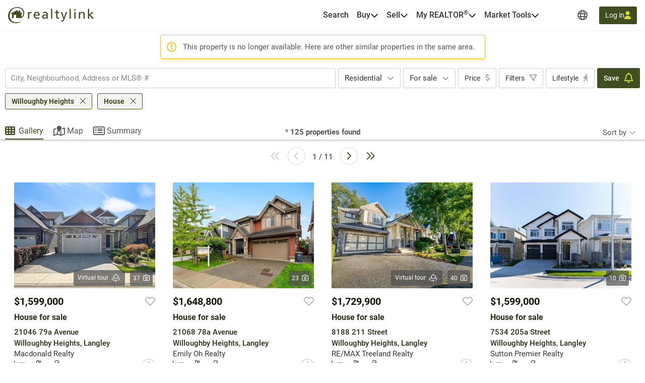

--- FILE ---
content_type: image/svg+xml
request_url: https://cdn.realtylink.org/public/bc/consumersite/images/logos/powered-by-centris.svg
body_size: 5613
content:
<svg width="195" height="26" viewBox="0 0 195 26" fill="none" xmlns="http://www.w3.org/2000/svg">
<g clip-path="url(#clip0_4531_7674)">
<path d="M1.66 20V5.86H6.76C7.81333 5.86 8.72 6.02667 9.48 6.36C10.2533 6.69333 10.8467 7.21333 11.26 7.92C11.6733 8.61333 11.88 9.51333 11.88 10.62C11.88 11.6867 11.64 12.58 11.16 13.3C10.6933 14.02 10.0533 14.5667 9.24 14.94C8.42667 15.3 7.5 15.48 6.46 15.48H3.78V20H1.66ZM3.78 13.56H6.38C7.39333 13.56 8.20667 13.3267 8.82 12.86C9.43333 12.38 9.74 11.6133 9.74 10.56C9.74 9.64 9.48667 8.95333 8.98 8.5C8.47333 8.03333 7.70667 7.8 6.68 7.8H3.78V13.56ZM17.5186 20.12C16.4253 20.12 15.4986 19.9 14.7386 19.46C13.9786 19.0067 13.3986 18.3733 12.9986 17.56C12.6119 16.7467 12.4186 15.8067 12.4186 14.74C12.4186 13.66 12.6186 12.72 13.0186 11.92C13.4186 11.1067 13.9986 10.4733 14.7586 10.02C15.5186 9.55333 16.4453 9.32 17.5386 9.32C18.6319 9.32 19.5586 9.55333 20.3186 10.02C21.0786 10.4733 21.6519 11.1067 22.0386 11.92C22.4253 12.7333 22.6186 13.68 22.6186 14.76C22.6186 15.8133 22.4186 16.7467 22.0186 17.56C21.6319 18.3733 21.0586 19.0067 20.2986 19.46C19.5519 19.9 18.6253 20.12 17.5186 20.12ZM17.5186 18.28C18.2386 18.28 18.8186 18.12 19.2586 17.8C19.7119 17.48 20.0453 17.0533 20.2586 16.52C20.4719 15.9733 20.5786 15.38 20.5786 14.74C20.5786 14.1 20.4719 13.5133 20.2586 12.98C20.0453 12.4467 19.7119 12.02 19.2586 11.7C18.8186 11.3667 18.2386 11.2 17.5186 11.2C16.8119 11.2 16.2319 11.3667 15.7786 11.7C15.3253 12.02 14.9919 12.4467 14.7786 12.98C14.5786 13.5133 14.4786 14.1 14.4786 14.74C14.4786 15.3933 14.5786 15.9867 14.7786 16.52C14.9919 17.0533 15.3253 17.48 15.7786 17.8C16.2319 18.12 16.8119 18.28 17.5186 18.28ZM25.9327 20L22.6527 9.46H24.9527L27.2727 17.84L29.7127 9.46H32.2927L34.7327 17.84L37.0127 9.46H39.3127L36.0327 20H33.4127L30.9727 11.94L28.5527 20H25.9327ZM44.3844 20.12C43.2777 20.12 42.351 19.8933 41.6044 19.44C40.8577 18.9867 40.291 18.36 39.9044 17.56C39.531 16.7467 39.3444 15.8133 39.3444 14.76C39.3444 13.6933 39.5377 12.7533 39.9244 11.94C40.3244 11.1267 40.8977 10.4867 41.6444 10.02C42.4044 9.55333 43.3177 9.32 44.3844 9.32C45.1977 9.32 45.9044 9.47333 46.5044 9.78C47.1044 10.0733 47.5977 10.4733 47.9844 10.98C48.3844 11.4867 48.6777 12.0533 48.8644 12.68C49.051 13.2933 49.131 13.9333 49.1044 14.6C49.1044 14.7467 49.0977 14.8867 49.0844 15.02C49.071 15.1533 49.0577 15.2933 49.0444 15.44H41.4244C41.4644 15.9733 41.5977 16.46 41.8244 16.9C42.0644 17.34 42.3977 17.6933 42.8244 17.96C43.251 18.2133 43.7777 18.34 44.4044 18.34C44.751 18.34 45.0844 18.3 45.4044 18.22C45.7377 18.1267 46.031 17.9867 46.2844 17.8C46.551 17.6 46.7377 17.3467 46.8444 17.04H48.9244C48.751 17.7467 48.4377 18.3333 47.9844 18.8C47.5444 19.2533 47.0044 19.5867 46.3644 19.8C45.7377 20.0133 45.0777 20.12 44.3844 20.12ZM41.4644 13.8H47.0644C47.051 13.28 46.931 12.82 46.7044 12.42C46.4777 12.0067 46.1644 11.6867 45.7644 11.46C45.3644 11.22 44.8844 11.1 44.3244 11.1C43.711 11.1 43.1977 11.2267 42.7844 11.48C42.3844 11.7333 42.071 12.0667 41.8444 12.48C41.631 12.88 41.5044 13.32 41.4644 13.8ZM50.2288 20V9.46H52.1688L52.2688 10.98C52.5354 10.5667 52.8421 10.24 53.1888 10C53.5354 9.76 53.9154 9.58667 54.3288 9.48C54.7421 9.37333 55.1754 9.32 55.6288 9.32C55.7488 9.32 55.8621 9.32 55.9688 9.32C56.0754 9.32 56.1754 9.32 56.2688 9.32V11.3H55.6288C54.8688 11.3 54.2354 11.4533 53.7288 11.76C53.2354 12.0667 52.8688 12.4933 52.6288 13.04C52.4021 13.5867 52.2888 14.2133 52.2888 14.92V20H50.2288ZM61.2711 20.12C60.1644 20.12 59.2378 19.8933 58.4911 19.44C57.7444 18.9867 57.1778 18.36 56.7911 17.56C56.4178 16.7467 56.2311 15.8133 56.2311 14.76C56.2311 13.6933 56.4244 12.7533 56.8111 11.94C57.2111 11.1267 57.7844 10.4867 58.5311 10.02C59.2911 9.55333 60.2044 9.32 61.2711 9.32C62.0844 9.32 62.7911 9.47333 63.3911 9.78C63.9911 10.0733 64.4844 10.4733 64.8711 10.98C65.2711 11.4867 65.5644 12.0533 65.7511 12.68C65.9378 13.2933 66.0178 13.9333 65.9911 14.6C65.9911 14.7467 65.9844 14.8867 65.9711 15.02C65.9578 15.1533 65.9444 15.2933 65.9311 15.44H58.3111C58.3511 15.9733 58.4844 16.46 58.7111 16.9C58.9511 17.34 59.2844 17.6933 59.7111 17.96C60.1378 18.2133 60.6644 18.34 61.2911 18.34C61.6378 18.34 61.9711 18.3 62.2911 18.22C62.6244 18.1267 62.9178 17.9867 63.1711 17.8C63.4378 17.6 63.6244 17.3467 63.7311 17.04H65.8111C65.6378 17.7467 65.3244 18.3333 64.8711 18.8C64.4311 19.2533 63.8911 19.5867 63.2511 19.8C62.6244 20.0133 61.9644 20.12 61.2711 20.12ZM58.3511 13.8H63.9511C63.9378 13.28 63.8178 12.82 63.5911 12.42C63.3644 12.0067 63.0511 11.6867 62.6511 11.46C62.2511 11.22 61.7711 11.1 61.2111 11.1C60.5978 11.1 60.0844 11.2267 59.6711 11.48C59.2711 11.7333 58.9578 12.0667 58.7311 12.48C58.5178 12.88 58.3911 13.32 58.3511 13.8ZM71.3755 20.12C70.3221 20.12 69.4488 19.8867 68.7555 19.42C68.0755 18.94 67.5621 18.2933 67.2155 17.48C66.8821 16.6667 66.7155 15.7533 66.7155 14.74C66.7155 13.7133 66.8888 12.7933 67.2355 11.98C67.5821 11.1533 68.1088 10.5067 68.8155 10.04C69.5221 9.56 70.4155 9.32 71.4955 9.32C71.8955 9.32 72.2955 9.36667 72.6955 9.46C73.1088 9.55333 73.4888 9.7 73.8355 9.9C74.1955 10.0867 74.5021 10.34 74.7555 10.66V5.86H76.8155V20H74.8355L74.7555 18.56C74.5155 18.92 74.2155 19.22 73.8555 19.46C73.5088 19.6867 73.1221 19.8533 72.6955 19.96C72.2688 20.0667 71.8288 20.12 71.3755 20.12ZM71.7155 18.28C72.3955 18.28 72.9555 18.1133 73.3955 17.78C73.8488 17.4467 74.1888 17.0067 74.4155 16.46C74.6421 15.9133 74.7555 15.32 74.7555 14.68C74.7555 14.0267 74.6421 13.44 74.4155 12.92C74.2021 12.3867 73.8688 11.9667 73.4155 11.66C72.9755 11.34 72.4088 11.18 71.7155 11.18C70.9955 11.18 70.4221 11.3467 69.9955 11.68C69.5688 12 69.2555 12.4333 69.0555 12.98C68.8688 13.5267 68.7755 14.1267 68.7755 14.78C68.7755 15.26 68.8288 15.7133 68.9355 16.14C69.0421 16.5533 69.2088 16.9267 69.4355 17.26C69.6755 17.58 69.9821 17.8333 70.3555 18.02C70.7288 18.1933 71.1821 18.28 71.7155 18.28ZM88.1503 20.12C87.7103 20.12 87.2903 20.0733 86.8903 19.98C86.5036 19.8867 86.137 19.74 85.7903 19.54C85.457 19.3267 85.157 19.0667 84.8903 18.76L84.8303 20H82.8303V5.86H84.8903V10.88C85.2636 10.3733 85.7636 9.98667 86.3903 9.72C87.017 9.45333 87.6636 9.32 88.3303 9.32C89.3836 9.32 90.2503 9.56 90.9303 10.04C91.6103 10.5067 92.1103 11.1467 92.4303 11.96C92.7636 12.76 92.9303 13.6733 92.9303 14.7C92.9303 15.7133 92.757 16.6333 92.4103 17.46C92.0636 18.2733 91.537 18.92 90.8303 19.4C90.137 19.88 89.2436 20.12 88.1503 20.12ZM87.9303 18.3C88.6636 18.3 89.2436 18.1333 89.6703 17.8C90.097 17.4667 90.4036 17.0267 90.5903 16.48C90.777 15.9333 90.8703 15.3467 90.8703 14.72C90.8703 14.0667 90.7703 13.4733 90.5703 12.94C90.3836 12.4067 90.0703 11.98 89.6303 11.66C89.2036 11.34 88.6303 11.18 87.9103 11.18C87.257 11.18 86.7036 11.36 86.2503 11.72C85.797 12.0667 85.4503 12.5133 85.2103 13.06C84.9836 13.6067 84.8703 14.1733 84.8703 14.76C84.8703 15.3733 84.9703 15.9533 85.1703 16.5C85.3836 17.0333 85.717 17.4667 86.1703 17.8C86.6236 18.1333 87.2103 18.3 87.9303 18.3ZM98.6969 24.76C97.8835 24.76 97.0969 24.6467 96.3369 24.42C95.5769 24.2067 94.8835 23.8267 94.2569 23.28L95.0769 21.64C95.5569 22.0267 96.0835 22.3333 96.6569 22.56C97.2435 22.7867 97.8635 22.9 98.5169 22.9C99.5969 22.9 100.377 22.6067 100.857 22.02C101.337 21.4333 101.577 20.6667 101.577 19.72V18.7C101.337 19.0333 101.037 19.3133 100.677 19.54C100.33 19.7533 99.9435 19.9067 99.5169 20C99.0902 20.1067 98.6569 20.16 98.2169 20.16C97.1902 20.16 96.3702 19.9533 95.7569 19.54C95.1569 19.1133 94.7235 18.5333 94.4569 17.8C94.2035 17.0667 94.0769 16.22 94.0769 15.26V9.46H96.1569V14.76C96.1569 15.1867 96.1835 15.6133 96.2369 16.04C96.2902 16.4667 96.4035 16.8533 96.5769 17.2C96.7502 17.5333 97.0035 17.8067 97.3369 18.02C97.6702 18.22 98.1235 18.32 98.6969 18.32C99.4169 18.32 99.9835 18.1467 100.397 17.8C100.81 17.44 101.104 16.9733 101.277 16.4C101.45 15.8133 101.537 15.18 101.537 14.5V9.46H103.597V19.5C103.597 20.3267 103.497 21.0667 103.297 21.72C103.11 22.3733 102.81 22.9267 102.397 23.38C101.997 23.8333 101.49 24.1733 100.877 24.4C100.277 24.64 99.5502 24.76 98.6969 24.76Z" fill="#010159"/>
<path d="M186.427 12.2933C186.427 11.2933 186.781 10.506 187.509 9.91017C188.217 9.33566 189.237 9.03777 190.548 9.03777C191.548 9.03777 192.38 9.22927 193.046 9.56972C193.712 9.91017 194.253 10.3783 194.691 10.9741L193.171 12.4635C192.921 12.0805 192.547 11.7826 192.089 11.5273C191.631 11.272 191.069 11.1443 190.424 11.1443C189.903 11.1443 189.487 11.2507 189.175 11.4209C188.862 11.6124 188.717 11.8678 188.717 12.1869C188.717 12.5912 188.904 12.8678 189.32 13.0168C189.737 13.187 190.34 13.3572 191.173 13.5275C191.61 13.6338 192.047 13.7615 192.463 13.8892C192.88 14.0168 193.275 14.2084 193.608 14.4424C193.941 14.6977 194.191 14.9956 194.399 15.3786C194.607 15.7617 194.711 16.2298 194.711 16.8043C194.711 17.4001 194.607 17.8895 194.399 18.315C194.191 18.7406 193.9 19.1023 193.525 19.3789C193.15 19.6555 192.713 19.8683 192.193 19.996C191.672 20.1237 191.11 20.1875 190.486 20.1875C189.487 20.1875 188.571 20.0173 187.759 19.6768C186.927 19.3364 186.302 18.8044 185.865 18.0384L187.405 16.5277C187.718 17.0809 188.155 17.4852 188.738 17.7405C189.32 17.9959 189.945 18.1022 190.632 18.1022C191.152 18.1022 191.589 18.0171 191.922 17.8469C192.255 17.6767 192.422 17.3788 192.422 16.9532C192.422 16.5489 192.234 16.2723 191.86 16.1021C191.485 15.9319 190.902 15.7617 190.111 15.5914C189.695 15.5063 189.279 15.3999 188.842 15.2723C188.404 15.1446 188.009 14.9531 187.655 14.6977C187.28 14.4637 186.989 14.1445 186.76 13.7615C186.531 13.3785 186.427 12.8891 186.427 12.2933Z" fill="#010159"/>
<path d="M182.139 6.67964C182.139 6.2328 182.284 5.84979 182.596 5.53062C182.888 5.23273 183.263 5.0625 183.72 5.0625C184.158 5.0625 184.532 5.23273 184.844 5.53062C185.136 5.84979 185.302 6.2328 185.302 6.67964C185.302 7.14775 185.136 7.53076 184.844 7.82865C184.532 8.14782 184.158 8.29677 183.72 8.29677C183.263 8.29677 182.888 8.14782 182.596 7.82865C182.284 7.53076 182.139 7.14775 182.139 6.67964ZM184.844 9.29335V19.9324H182.596V9.29335H184.844Z" fill="#010159"/>
<path d="M178.582 9.54845C178.082 9.88889 177.687 10.3783 177.375 10.9741V9.29311H175.21V19.9322H177.458V15.0595C177.458 13.9317 177.666 13.0593 178.103 12.421C178.519 11.7826 179.269 11.4635 180.309 11.4635C180.518 11.4635 180.705 11.4848 180.892 11.506L181.454 9.16544C181.121 9.08033 180.767 9.03777 180.434 9.03777C179.685 9.03777 179.081 9.208 178.582 9.54845Z" fill="#010159"/>
<path d="M171.759 19.932H173.879V17.8042H172.276C171.86 17.8042 171.568 17.7191 171.402 17.5276C171.235 17.3361 171.152 17.0594 171.152 16.6764V11.2505H173.899V9.29293H171.152V6.44166H168.904V9.29293H166.927V11.2505H168.904V16.8254C168.904 18.0169 169.154 18.8468 169.653 19.3149C170.153 19.8043 170.801 19.932 171.759 19.932Z" fill="#010159"/>
<path d="M159.049 10.7613C159.424 10.2081 159.923 9.78251 160.506 9.48461C161.089 9.18672 161.734 9.03777 162.463 9.03777C163.087 9.03777 163.649 9.14416 164.128 9.35694C164.607 9.56972 165.002 9.8889 165.314 10.2719C165.627 10.6549 165.856 11.123 166.022 11.6763C166.168 12.2295 166.251 12.8253 166.251 13.5062V19.9322H163.961V13.8041C163.961 12.9317 163.753 12.272 163.358 11.8465C162.962 11.4209 162.442 11.2081 161.776 11.2081C161.276 11.2081 160.839 11.3145 160.506 11.4848C160.173 11.6763 159.903 11.9316 159.694 12.2508C159.486 12.5912 159.32 12.9742 159.237 13.4211C159.153 13.8892 159.112 14.3786 159.112 14.9105V19.9322H156.864V9.29311H159.049V10.7613Z" fill="#010159"/>
<path d="M145.357 14.6552C145.357 13.8892 145.461 13.1444 145.711 12.4635C145.96 11.7826 146.293 11.1869 146.751 10.6762C147.209 10.1655 147.75 9.78251 148.396 9.48461C149.041 9.18672 149.769 9.03777 150.581 9.03777C151.372 9.03777 152.101 9.18672 152.725 9.46333C153.35 9.73995 153.891 10.123 154.328 10.6124C154.744 11.123 155.077 11.7188 155.306 12.3997C155.514 13.0806 155.639 13.8466 155.639 14.6552V15.3148H147.646V15.3361C147.688 15.8042 147.813 16.1872 148 16.5277C148.187 16.8681 148.416 17.166 148.708 17.3788C148.999 17.5916 149.311 17.7618 149.665 17.8682C150.019 17.9959 150.394 18.0384 150.768 18.0384C151.455 18.0384 152.059 17.9107 152.579 17.6341C153.079 17.3788 153.516 17.0383 153.891 16.6553L154.952 18.5065C154.515 18.9321 153.953 19.3364 153.287 19.6768C152.6 20.0173 151.768 20.1875 150.789 20.1875C149.957 20.1875 149.187 20.0598 148.52 19.7832C147.854 19.5279 147.272 19.1449 146.814 18.6555C146.356 18.1661 145.981 17.5916 145.731 16.9107C145.482 16.2298 145.357 15.485 145.357 14.6552ZM153.183 13.57C153.1 12.8466 152.85 12.2508 152.413 11.7826C151.976 11.3145 151.351 11.0805 150.54 11.0805C149.707 11.0805 149.041 11.3145 148.583 11.7614C148.104 12.2082 147.792 12.804 147.667 13.57H153.183Z" fill="#010159"/>
<path d="M135.75 14.6339C135.75 13.8253 135.875 13.0593 136.145 12.3784C136.416 11.6975 136.791 11.123 137.29 10.6124C137.769 10.123 138.352 9.73995 139.018 9.46333C139.684 9.18672 140.433 9.03777 141.266 9.03777C142.078 9.03777 142.806 9.18672 143.451 9.46333C144.076 9.73995 144.638 10.123 145.117 10.5911L143.764 12.3997C143.431 12.0805 143.077 11.8039 142.66 11.5911C142.244 11.3784 141.745 11.272 141.203 11.272C140.746 11.272 140.329 11.3571 139.955 11.506C139.559 11.6763 139.226 11.889 138.955 12.1869C138.664 12.4848 138.456 12.8253 138.289 13.2296C138.123 13.6551 138.06 14.102 138.06 14.6126C138.06 15.1233 138.123 15.5914 138.289 15.9957C138.456 16.4213 138.664 16.7617 138.955 17.0596C139.226 17.3575 139.559 17.5703 139.934 17.7192C140.308 17.8895 140.725 17.9533 141.183 17.9533C141.765 17.9533 142.265 17.8469 142.702 17.6128C143.139 17.4001 143.535 17.1235 143.868 16.783L145.158 18.6129C144.7 19.081 144.159 19.4428 143.493 19.7407C142.827 20.0386 142.057 20.1875 141.183 20.1875C140.35 20.1875 139.622 20.0598 138.955 19.7832C138.289 19.5279 137.707 19.1449 137.249 18.6555C136.77 18.1661 136.395 17.5703 136.145 16.8894C135.875 16.2085 135.75 15.4638 135.75 14.6339Z" fill="#010159"/>
<path d="M127.476 13.1613C129.424 13.1872 131.237 12.5928 132.725 11.5621C131.628 6.71701 127.33 3.0701 122.145 3.00099C120.908 2.9845 119.714 3.17359 118.599 3.53591C118.589 3.69703 118.581 3.86001 118.579 4.02397C118.513 9.00483 122.495 13.0958 127.475 13.1622L127.476 13.1613Z" fill="#44CBAB"/>
<path d="M119.216 13.9626C119.262 10.5075 117.359 7.48107 114.526 5.9282C112.394 7.90414 111.043 10.7159 111.001 13.8531C110.959 16.9903 112.235 19.8371 114.314 21.8691C117.186 20.3932 119.17 17.4177 119.216 13.9626Z" fill="#D58CE7"/>
<path d="M118.315 23.8813C118.313 24.0453 118.315 24.2075 118.322 24.3698C119.427 24.7617 120.615 24.9825 121.853 24.999C127.038 25.0681 131.431 21.537 132.657 16.7229C131.196 15.652 129.401 15.0104 127.452 14.9844C122.473 14.9181 118.382 18.9014 118.316 23.8823L118.315 23.8813Z" fill="#5C99FF"/>
</g>
<defs>
<clipPath id="clip0_4531_7674">
<rect width="195" height="26" fill="white"/>
</clipPath>
</defs>
</svg>
